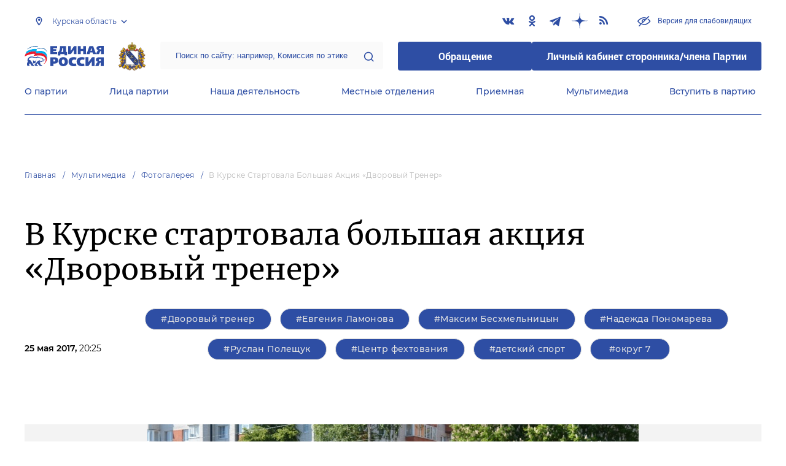

--- FILE ---
content_type: text/html; charset=UTF-8
request_url: https://kursk.er.ru/multimedia/photo/v-kurske-startovala-bolshaya-akciya-dvorovyj-trener
body_size: 14931
content:
<!doctype html>
<html lang="ru">
<head>
    <meta charset="UTF-8">
<meta name="viewport" content="width=device-width, user-scalable=no, initial-scale=1.0, maximum-scale=1.0, minimum-scale=1.0">
<meta http-equiv="X-UA-Compatible" content="ie=edge">
<meta property="og:type" content="article">
<meta property="og:site_name" content="Единая Россия">
<meta property="og:title" content='    В Курске стартовала большая акция «Дворовый тренер»
'>
<meta name="title" content='    В Курске стартовала большая акция «Дворовый тренер»
'>
<meta name="description" content=''>
<meta property="og:description" content=''>
<meta property="og:image" content=https://er.ru/img/logo.jpg />
<meta name="twitter:card" content="summary_large_image" />
<meta name="twitter:image" content=https://er.ru/img/logo.jpg>
<meta name='yandex-verification' content='6d770003ee91449c' />
<meta name="yandex-verification" content="a22affe762ec3cc5" />
<meta name="google-site-verification" content="zUdaQVzjM56RWlJ1STN5lO9ngm_FFXLdvbcwAZf9UYo" />
<meta name="wot-verification" content="d72c6c1734a76542ebef"/>
<title>    В Курске стартовала большая акция «Дворовый тренер»
</title>
<link rel="shortcut icon" href="/favicon.ico" type="image/x-icon" />
<link rel="preconnect" href="https://fonts.gstatic.com">
<link href="https://fonts.googleapis.com/css2?family=Montserrat:wght@400;600&display=swap" rel="stylesheet">
<link rel="stylesheet" href="/css/fontello.css">
<link rel="stylesheet" href="/css/jquery.formstyler.css">
<link rel="stylesheet" href="/css/suggestions.min.css">
<link rel="stylesheet" href="/css/owl.carousel.min.css">
<link rel="stylesheet" href="/css/app.css?id=294283ce28cfa72b6efe">
</head>
<body class=" ">
<div class="wrapper">
    <header class="header header--fixed">
        <div class="container">
    <div class="header__top">
        <div class="region select__regions">
            <div class="region__btn">Курская область</div>
            <div class="region__dropdown">
                <div class="region__filter">
                    <input type="text" placeholder="Введите название региона"/>
                    <button type="button">&times;</button>
                </div>
                <div class="region__list">
                    <ul>
                                                    <li>
                                                                  <div class="region__title">Дальневосточный федеральный округ</div>
                                                                <ul>
                                                                            <li>
                                                                                            <a href="https://amur.er.ru">Амурская область</a>
                                                                                    </li>
                                                                            <li>
                                                                                            <a href="https://eao.er.ru">Еврейская автономная область</a>
                                                                                    </li>
                                                                            <li>
                                                                                            <a href="https://zabkray.er.ru">Забайкальский край</a>
                                                                                    </li>
                                                                            <li>
                                                                                            <a href="https://kamchatka.er.ru">Камчатский край</a>
                                                                                    </li>
                                                                            <li>
                                                                                            <a href="https://magadan.er.ru">Магаданская область</a>
                                                                                    </li>
                                                                            <li>
                                                                                            <a href="https://primorsk.er.ru">Приморский край</a>
                                                                                    </li>
                                                                            <li>
                                                                                            <a href="https://buriat.er.ru">Республика Бурятия</a>
                                                                                    </li>
                                                                            <li>
                                                                                            <a href="https://yakut.er.ru">Республика Саха (Якутия)</a>
                                                                                    </li>
                                                                            <li>
                                                                                            <a href="https://sakhalin.er.ru">Сахалинская область</a>
                                                                                    </li>
                                                                            <li>
                                                                                            <a href="https://khabarovsk.er.ru">Хабаровский край</a>
                                                                                    </li>
                                                                            <li>
                                                                                            <a href="https://chukot.er.ru">Чукотский автономный округ</a>
                                                                                    </li>
                                                                    </ul>
                            </li>
                                                    <li>
                                                                  <div class="region__title">Приволжский федеральный округ</div>
                                                                <ul>
                                                                            <li>
                                                                                            <a href="https://kirov.er.ru">Кировская область</a>
                                                                                    </li>
                                                                            <li>
                                                                                            <a href="https://nnov.er.ru">Нижегородская область</a>
                                                                                    </li>
                                                                            <li>
                                                                                            <a href="https://orenburg.er.ru">Оренбургская область</a>
                                                                                    </li>
                                                                            <li>
                                                                                            <a href="https://penza.er.ru">Пензенская область</a>
                                                                                    </li>
                                                                            <li>
                                                                                            <a href="https://permkrai.er.ru">Пермский край</a>
                                                                                    </li>
                                                                            <li>
                                                                                            <a href="https://bashkortostan.er.ru">Республика Башкортостан</a>
                                                                                    </li>
                                                                            <li>
                                                                                            <a href="https://mari-el.er.ru">Республика Марий Эл</a>
                                                                                    </li>
                                                                            <li>
                                                                                            <a href="https://mordov.er.ru">Республика Мордовия</a>
                                                                                    </li>
                                                                            <li>
                                                                                            <a href="https://tatarstan.er.ru">Республика Татарстан</a>
                                                                                    </li>
                                                                            <li>
                                                                                            <a href="https://samara.er.ru">Самарская область</a>
                                                                                    </li>
                                                                            <li>
                                                                                            <a href="https://saratov.er.ru">Саратовская область</a>
                                                                                    </li>
                                                                            <li>
                                                                                            <a href="https://udmurt.er.ru">Удмуртская Республика</a>
                                                                                    </li>
                                                                            <li>
                                                                                            <a href="https://ulyanovsk.er.ru">Ульяновская область</a>
                                                                                    </li>
                                                                            <li>
                                                                                            <a href="https://chuvash.er.ru">Чувашская Республика</a>
                                                                                    </li>
                                                                    </ul>
                            </li>
                                                    <li>
                                                                  <div class="region__title">Северо-Западный федеральный округ</div>
                                                                <ul>
                                                                            <li>
                                                                                            <a href="https://arkhangelsk.er.ru">Архангельская область</a>
                                                                                    </li>
                                                                            <li>
                                                                                            <a href="https://vologod.er.ru">Вологодская область</a>
                                                                                    </li>
                                                                            <li>
                                                                                            <a href="https://kaliningrad.er.ru">Калининградская область</a>
                                                                                    </li>
                                                                            <li>
                                                                                            <a href="https://lenobl.er.ru">Ленинградская область</a>
                                                                                    </li>
                                                                            <li>
                                                                                            <a href="https://murmansk.er.ru">Мурманская область</a>
                                                                                    </li>
                                                                            <li>
                                                                                            <a href="https://nao.er.ru">Ненецкий автономный округ</a>
                                                                                    </li>
                                                                            <li>
                                                                                            <a href="https://novgorod.er.ru">Новгородская область</a>
                                                                                    </li>
                                                                            <li>
                                                                                            <a href="https://pskov.er.ru">Псковская область</a>
                                                                                    </li>
                                                                            <li>
                                                                                            <a href="https://karel.er.ru">Республика Карелия</a>
                                                                                    </li>
                                                                            <li>
                                                                                            <a href="https://komi.er.ru">Республика Коми</a>
                                                                                    </li>
                                                                            <li>
                                                                                            <a href="https://spb.er.ru">Санкт-Петербург</a>
                                                                                    </li>
                                                                    </ul>
                            </li>
                                                    <li>
                                                                  <div class="region__title">Северо-Кавказский федеральный округ</div>
                                                                <ul>
                                                                            <li>
                                                                                            <a href="https://kabardin-balkar.er.ru">Кабардино-Балкарская Республика</a>
                                                                                    </li>
                                                                            <li>
                                                                                            <a href="https://karachaev-cherkess.er.ru">Карачаево-Черкесская Республика</a>
                                                                                    </li>
                                                                            <li>
                                                                                            <a href="https://dagestan.er.ru">Республика Дагестан</a>
                                                                                    </li>
                                                                            <li>
                                                                                            <a href="https://ingush.er.ru">Республика Ингушетия</a>
                                                                                    </li>
                                                                            <li>
                                                                                            <a href="https://osset-alania.er.ru">Республика Северная Осетия-Алания</a>
                                                                                    </li>
                                                                            <li>
                                                                                            <a href="https://stavropol.er.ru">Ставропольский край</a>
                                                                                    </li>
                                                                            <li>
                                                                                            <a href="https://chechen.er.ru">Чеченская Республика</a>
                                                                                    </li>
                                                                    </ul>
                            </li>
                                                    <li>
                                                                  <div class="region__title">Сибирский федеральный округ</div>
                                                                <ul>
                                                                            <li>
                                                                                            <a href="https://altai-ter.er.ru">Алтайский край</a>
                                                                                    </li>
                                                                            <li>
                                                                                            <a href="https://irkutsk.er.ru">Иркутская область</a>
                                                                                    </li>
                                                                            <li>
                                                                                            <a href="https://kemerovo.er.ru">Кемеровская область — Кузбасс</a>
                                                                                    </li>
                                                                            <li>
                                                                                            <a href="https://krasnoyarsk.er.ru">Красноярский край</a>
                                                                                    </li>
                                                                            <li>
                                                                                            <a href="https://novosibirsk.er.ru">Новосибирская область</a>
                                                                                    </li>
                                                                            <li>
                                                                                            <a href="https://omsk.er.ru">Омская область</a>
                                                                                    </li>
                                                                            <li>
                                                                                            <a href="https://altai-rep.er.ru">Республика Алтай</a>
                                                                                    </li>
                                                                            <li>
                                                                                            <a href="https://tyva.er.ru">Республика Тыва</a>
                                                                                    </li>
                                                                            <li>
                                                                                            <a href="https://khakas.er.ru">Республика Хакасия</a>
                                                                                    </li>
                                                                            <li>
                                                                                            <a href="https://tomsk.er.ru">Томская область</a>
                                                                                    </li>
                                                                    </ul>
                            </li>
                                                    <li>
                                                                  <div class="region__title">Уральский федеральный округ</div>
                                                                <ul>
                                                                            <li>
                                                                                            <a href="https://kurgan.er.ru">Курганская область</a>
                                                                                    </li>
                                                                            <li>
                                                                                            <a href="https://sverdlovsk.er.ru">Свердловская область</a>
                                                                                    </li>
                                                                            <li>
                                                                                            <a href="https://tyumen.er.ru">Тюменская область</a>
                                                                                    </li>
                                                                            <li>
                                                                                            <a href="https://hmao.er.ru">Ханты-Мансийский автономный округ — Югра</a>
                                                                                    </li>
                                                                            <li>
                                                                                            <a href="https://chelyabinsk.er.ru">Челябинская область</a>
                                                                                    </li>
                                                                            <li>
                                                                                            <a href="https://ynao.er.ru">Ямало-Ненецкий автономный округ</a>
                                                                                    </li>
                                                                    </ul>
                            </li>
                                                    <li>
                                                                  <div class="region__title">Центральный федеральный округ</div>
                                                                <ul>
                                                                            <li>
                                                                                            <a href="https://belgorod.er.ru">Белгородская область</a>
                                                                                    </li>
                                                                            <li>
                                                                                            <a href="https://bryansk.er.ru">Брянская область</a>
                                                                                    </li>
                                                                            <li>
                                                                                            <a href="https://vladimir.er.ru">Владимирская область</a>
                                                                                    </li>
                                                                            <li>
                                                                                            <a href="https://voronezh.er.ru">Воронежская область</a>
                                                                                    </li>
                                                                            <li>
                                                                                            <a href="https://ivanovo.er.ru">Ивановская область</a>
                                                                                    </li>
                                                                            <li>
                                                                                            <a href="https://kaluga.er.ru">Калужская область</a>
                                                                                    </li>
                                                                            <li>
                                                                                            <a href="https://kostroma.er.ru">Костромская область</a>
                                                                                    </li>
                                                                            <li>
                                                                                            <a href="https://kursk.er.ru" class="active">Курская область</a>
                                                                                    </li>
                                                                            <li>
                                                                                            <a href="https://lipetsk.er.ru">Липецкая область</a>
                                                                                    </li>
                                                                            <li>
                                                                                            <a href="https://mosobl.er.ru">Московская область</a>
                                                                                    </li>
                                                                            <li>
                                                                                            <a href="https://moscow.er.ru">Москва</a>
                                                                                    </li>
                                                                            <li>
                                                                                            <a href="https://orel.er.ru">Орловская область</a>
                                                                                    </li>
                                                                            <li>
                                                                                            <a href="https://ryazan.er.ru">Рязанская область</a>
                                                                                    </li>
                                                                            <li>
                                                                                            <a href="https://smolensk.er.ru">Смоленская область</a>
                                                                                    </li>
                                                                            <li>
                                                                                            <a href="https://tambov.er.ru">Тамбовская область</a>
                                                                                    </li>
                                                                            <li>
                                                                                            <a href="https://tver.er.ru">Тверская область</a>
                                                                                    </li>
                                                                            <li>
                                                                                            <a href="https://tula.er.ru">Тульская область</a>
                                                                                    </li>
                                                                            <li>
                                                                                            <a href="https://yaroslavl.er.ru">Ярославская область</a>
                                                                                    </li>
                                                                    </ul>
                            </li>
                                                    <li>
                                                                  <div class="region__title">Южный федеральный округ</div>
                                                                <ul>
                                                                            <li>
                                                                                            <a href="https://astrakhan.er.ru">Астраханская область</a>
                                                                                    </li>
                                                                            <li>
                                                                                            <a href="https://volgograd.er.ru">Волгоградская область</a>
                                                                                    </li>
                                                                            <li>
                                                                                            <a href="https://krasnodar.er.ru">Краснодарский край</a>
                                                                                    </li>
                                                                            <li>
                                                                                            <a href="https://adygei.er.ru">Республика Адыгея</a>
                                                                                    </li>
                                                                            <li>
                                                                                            <a href="https://kalmyk.er.ru">Республика Калмыкия</a>
                                                                                    </li>
                                                                            <li>
                                                                                            <a href="https://krym.er.ru">Республика Крым</a>
                                                                                    </li>
                                                                            <li>
                                                                                            <a href="https://rostov.er.ru">Ростовская область</a>
                                                                                    </li>
                                                                            <li>
                                                                                            <a href="https://sevastopol.er.ru">Севастополь</a>
                                                                                    </li>
                                                                    </ul>
                            </li>
                                                    <li>
                                                                <ul>
                                                                            <li>
                                                                                            <a href="https://dnr.er.ru">Донецкая Народная Республика</a>
                                                                                    </li>
                                                                            <li>
                                                                                            <a href="https://zpr.er.ru">Запорожская область</a>
                                                                                    </li>
                                                                            <li>
                                                                                            <a href="https://lnr.er.ru">Луганская Народная Республика</a>
                                                                                    </li>
                                                                            <li>
                                                                                            <a href="https://herson.er.ru">Херсонская область</a>
                                                                                    </li>
                                                                    </ul>
                            </li>
                                            </ul>
                    <div class="region__not-found">Регион не найден</div>
                </div>
            </div>
        </div>
        <div class="social header__social">
    <a href="http://vkontakte.ru/kurskedinros" class="social__item" target="_blank" rel="nofollow">
            <i class="icon-vkontakte"></i>
        </a>
            <a href="https://ok.ru/kurskedinros" class="social__item" target="_blank" rel="nofollow">
            <i class="icon-odnoklassniki"></i>
        </a>
            <a href="https://t.me/kurskedinros" class="social__item" target="_blank" rel="nofollow">
            <i class="icon-telegram"></i>
        </a>
            <a href="https://dzen.ru/kurskedinoros" class="social__item" target="_blank" rel="nofollow">
            <i class="icon-dzen"></i>
        </a>
      
    <a href="/feed/top_news/" class="social__item" target="_blank">
        <i class="icon-rss"></i>
    </a>
</div>        <a href="#" id="specialButton"
           class="button button--small-text button__visually-impaired header__button-visually-impaired">
            Версия для слабовидящих
        </a>
    </div>
    <div class="header__middle header__middle--theme-day">
        <button class="header__menu-opener burger">
            <span class="burger__line"></span>
        </button>
        <a href="https://er.ru" class="logo header__logo"></a>
                  <a href="/" class="header__region">
            <img src="https://cdn.er.ru/media/userdata/symbols/2012/03/05/daaf5748058fdd3ef6901404795f6e67.png" alt=""/>
          </a>
                <div class="search-box header__search-box">
            <form method="get" action="/search">
                <input class="search search--theme-transparent header__search" type="text"
                       placeholder="Поиск по сайту: например, Комиссия по этике" name="q" size="10">
                <button type="submit"></button>
            </form>
        </div>
        <div class="header__btns-box">
            <a href="https://wp.er.ru/login/?next=/" target="_blank">
                <button class="button button--border-none button--theme-accent">
                    Обращение
                </button>
            </a>
            <a href="https://profile.er.ru/oauth-authorize?response_type=code&client_id=83&redirect_uri=https://storonniki.er.ru/auth/&scope=basic&state=er.ru
">
                <button class="button button--border-none button--theme-accent">
                    Личный кабинет сторонника/члена Партии
                </button>
            </a>
        </div>
        <button class="search__opener"></button>
    </div>
    <div class="header__bottom menu js-menu-header">
            <div class="menu__item">
                            <div class="menu__item-inner menu__item-inner--hover-opener">
                    <a href="https://kursk.er.ru/party" target="_self"
                       class="link menu__link">О партии</a>
                    <div class="menu__item-submenu menu__submenu">
                        <div class="menu__submenu-line"></div>
                        <div class="container">
                            <div class="menu__submenu-inner">
                                                                    <div class="menu__acco acco">
                                                                                    <div class="acco__item">
                                                <a href="https://kursk.er.ru/party/rule" target="_self"
                                                   class="acco__link link link--theme-transparent link--several-lines">Устав партии</a>
                                                                                                                                            </div>
                                                                                    <div class="acco__item">
                                                <a href="https://kursk.er.ru/party/program" target="_self"
                                                   class="acco__link link link--theme-transparent link--several-lines">Народная программа «Единой России»</a>
                                                                                                                                            </div>
                                                                                    <div class="acco__item">
                                                <a href="https://kursk.er.ru/upages/party-join" target="_self"
                                                   class="acco__link link link--theme-transparent link--several-lines">Вступить в партию</a>
                                                                                                                                            </div>
                                                                                    <div class="acco__item">
                                                <a href="https://kursk.er.ru/party/docs" target="_self"
                                                   class="acco__link link link--theme-transparent link--several-lines">Документы</a>
                                                                                                                                            </div>
                                                                                    <div class="acco__item">
                                                <a href="https://kursk.er.ru/party/conference" target="_self"
                                                   class="acco__link link link--theme-transparent link--several-lines">Съезды и Форумы</a>
                                                                                                                                            </div>
                                                                                    <div class="acco__item">
                                                <a href="https://pg.er.ru" target="_blank"
                                                   class="acco__link link link--theme-transparent link--several-lines">Предварительное голосование</a>
                                                                                                                                            </div>
                                                                                                                    </div>
                                                            </div>
                        </div>
                    </div>
                </div>
                    </div>
            <div class="menu__item">
                            <div class="menu__item-inner menu__item-inner--hover-opener">
                    <a href="https://kursk.er.ru/persons" target="_self"
                       class="link menu__link">Лица партии</a>
                    <div class="menu__item-submenu menu__submenu">
                        <div class="menu__submenu-line"></div>
                        <div class="container">
                            <div class="menu__submenu-inner">
                                                                    <div class="menu__acco acco">
                                                                                    <div class="acco__item">
                                                <a href="https://kursk.er.ru/persons/predsedatel-partii" target="_self"
                                                   class="acco__link link link--theme-transparent link--several-lines">Председатель партии</a>
                                                                                                                                            </div>
                                                                                    <div class="acco__item">
                                                <a href="https://kursk.er.ru/persons/regionalnyi-politiceskii-sovet" target="_self"
                                                   class="acco__link link link--theme-transparent link--several-lines">Региональный политический совет</a>
                                                                                                                                            </div>
                                                                                    <div class="acco__item">
                                                <a href="https://kursk.er.ru/persons/prezidium-regionalnogo-politiceskogo-soveta" target="_self"
                                                   class="acco__link link link--theme-transparent link--several-lines">Президиум регионального политического совета</a>
                                                                                                                                            </div>
                                                                                    <div class="acco__item">
                                                <a href="https://kursk.er.ru/persons/regionalnyi-ispolnitelnyi-komitet" target="_self"
                                                   class="acco__link link link--theme-transparent link--several-lines">Региональный исполнительный комитет</a>
                                                                                                                                            </div>
                                                                                    <div class="acco__item">
                                                <a href="https://kursk.er.ru/persons/regionalnaya-kontrolnaya-komissiya" target="_self"
                                                   class="acco__link link link--theme-transparent link--several-lines">Региональная контрольная комиссия</a>
                                                                                                                                            </div>
                                                                                    <div class="acco__item">
                                                <a href="https://kursk.er.ru/persons/deputaty-ot-regiona-v-gosdume" target="_self"
                                                   class="acco__link link link--theme-transparent link--several-lines">Депутаты от региона в Госдуме</a>
                                                                                                                                            </div>
                                                                                    <div class="acco__item">
                                                <a href="https://kursk.er.ru/persons/senatory-rf-ot-regiona" target="_self"
                                                   class="acco__link link link--theme-transparent link--several-lines">Сенаторы от региона</a>
                                                                                                                                            </div>
                                                                                    <div class="acco__item">
                                                <a href="https://kursk.er.ru/persons/frakciya-er-v-regionalnom-zakse" target="_self"
                                                   class="acco__link link link--theme-transparent link--several-lines">Фракция ЕР в региональном ЗАКСе</a>
                                                                                                                                            </div>
                                                                                    <div class="acco__item">
                                                <a href="https://kursk.er.ru/persons/deputaty-v-gordume" target="_self"
                                                   class="acco__link link link--theme-transparent link--several-lines">Депутаты в гордуме</a>
                                                                                                                                            </div>
                                                                                                                    </div>
                                                            </div>
                        </div>
                    </div>
                </div>
                    </div>
            <div class="menu__item">
                            <div class="menu__item-inner menu__item-inner--hover-opener">
                    <a href="https://kursk.er.ru/activity" target="_self"
                       class="link menu__link">Наша деятельность</a>
                    <div class="menu__item-submenu menu__submenu">
                        <div class="menu__submenu-line"></div>
                        <div class="container">
                            <div class="menu__submenu-inner">
                                                                    <div class="menu__submenu-box">
                                        <div class="menu__acco acco">
                                                                                            <div class="acco__item">
                                                    <a href="https://kursk.er.ru/activity/news" target="_self"
                                                       class="acco__link link link--theme-transparent link--several-lines">Новости партии</a>
                                                                                                                                                        </div>
                                                                                            <div class="acco__item">
                                                    <a href="https://kursk.er.ru/activity/comments" target="_self"
                                                       class="acco__link link link--theme-transparent link--several-lines">Комментарии</a>
                                                                                                                                                        </div>
                                                                                            <div class="acco__item">
                                                    <a href="https://kursk.er.ru/activity/projects" target="_self"
                                                       class="acco__link link link--theme-transparent link--several-lines">Партийные проекты</a>
                                                                                                                                                        </div>
                                                                                            <div class="acco__item">
                                                    <a href="https://storonniki.er.ru" target="_blank"
                                                       class="acco__link link link--theme-transparent link--several-lines">Сторонники партии</a>
                                                                                                                                                        </div>
                                                                                            <div class="acco__item">
                                                    <a href="https://mger.ru" target="_blank"
                                                       class="acco__link link link--theme-transparent link--several-lines">Молодая Гвардия</a>
                                                                                                                                                        </div>
                                                                                                                                        <div class="acco__item">
                                                    <a href="/pages/sovet-rukovoditelej-frakcij" target=""
                                                       class="acco__link link link--theme-transparent link--several-lines">8</a>
                                                </div>
                                                                                            <div class="acco__item">
                                                    <a href="/pages/gazeta-edinaya-rossiya-kurskij-oblastnoj-vestnik-2021" target=""
                                                       class="acco__link link link--theme-transparent link--several-lines">2</a>
                                                </div>
                                                                                            <div class="acco__item">
                                                    <a href="/pages/gazeta-edinaya-rossiya-kurskij-oblastnoj-vestnik-2022" target=""
                                                       class="acco__link link link--theme-transparent link--several-lines">3</a>
                                                </div>
                                                                                            <div class="acco__item">
                                                    <a href="edinaya-rossiya-kurskij-oblastnoj-vestnik-2023" target=""
                                                       class="acco__link link link--theme-transparent link--several-lines">4</a>
                                                </div>
                                                                                            <div class="acco__item">
                                                    <a href="/pages/predvaritelnoe-golosovanie-2022" target=""
                                                       class="acco__link link link--theme-transparent link--several-lines">7</a>
                                                </div>
                                                                                    </div>
                                    </div>
                                                                                                </div>
                        </div>
                    </div>
                </div>
                    </div>
            <div class="menu__item">
                            <div class="menu__item-inner">
                    <a href="https://kursk.er.ru/locals" target="_self"
                       class="link menu__link">Местные отделения</a>
                </div>
                    </div>
            <div class="menu__item">
                            <div class="menu__item-inner menu__item-inner--hover-opener">
                    <a href="https://kursk.er.ru/contacts/reception" target="_self"
                       class="link menu__link">Приемная</a>
                    <div class="menu__item-submenu menu__submenu">
                        <div class="menu__submenu-line"></div>
                        <div class="container">
                            <div class="menu__submenu-inner">
                                                                    <div class="menu__acco acco">
                                                                                    <div class="acco__item">
                                                <a href="https://kursk.er.ru/contacts/reception/locals" target="_self"
                                                   class="acco__link link link--theme-transparent link--several-lines">Местные общественные приемные Партии</a>
                                                                                                                                            </div>
                                                                                    <div class="acco__item">
                                                <a href="https://kursk.er.ru/contacts/reception/head" target="_self"
                                                   class="acco__link link link--theme-transparent link--several-lines">Руководитель Региональной общественной приемной Председателя Партии</a>
                                                                                                                                            </div>
                                                                                    <div class="acco__item">
                                                <a href="https://wp.er.ru/login/?next=/" target="_blank"
                                                   class="acco__link link link--theme-transparent link--several-lines">Форма обратной связи</a>
                                                                                                                                            </div>
                                                                                                                            <div class="acco__item">
                                                <a href="/pages/grafik-priemov-rop" target=""
                                                   class="acco__link link link--theme-transparent link--several-lines">5</a>
                                            </div>
                                                                            </div>
                                                            </div>
                        </div>
                    </div>
                </div>
                    </div>
            <div class="menu__item">
                            <div class="menu__item-inner menu__item-inner--hover-opener">
                    <a href="https://kursk.er.ru/multimedia" target="_self"
                       class="link menu__link">Мультимедиа</a>
                    <div class="menu__item-submenu menu__submenu">
                        <div class="menu__submenu-line"></div>
                        <div class="container">
                            <div class="menu__submenu-inner">
                                                                    <div class="menu__submenu-box menu__submenu-box--fluid">
                                        <div class="blocks">
                                            <div class="blocks__wrapper blocks__wrapper--one-by-one">
                                                                                                    <a class="blocks__card blocks__card--hover-white blocks__card--border-white"
                                                       href="https://kursk.er.ru/multimedia/photo" target="_self">
                                                        <span class="blocks__card-title blocks__card-title--small">Фотогалерея</span>
                                                        <span class="blocks__svg-box"><svg width="54" height="54" viewBox="0 0 54 54" fill="none"
xmlns="http://www.w3.org/2000/svg">
<path fill-rule="evenodd" clip-rule="evenodd"
d="M8.3335 5.66665C6.86074 5.66665 5.66683 6.86055 5.66683 8.33331V45.6666C5.66683 47.1394 6.86074 48.3333 8.3335 48.3333H45.6668C47.1396 48.3333 48.3335 47.1394 48.3335 45.6666V8.33331C48.3335 6.86055 47.1396 5.66665 45.6668 5.66665H8.3335ZM0.333496 8.33331C0.333496 3.91504 3.91522 0.333313 8.3335 0.333313H45.6668C50.0851 0.333313 53.6668 3.91504 53.6668 8.33331V45.6666C53.6668 50.0849 50.0851 53.6666 45.6668 53.6666H8.3335C3.91522 53.6666 0.333496 50.0849 0.333496 45.6666V8.33331Z"
fill="#E3E3E3"/>
<path fill-rule="evenodd" clip-rule="evenodd"
d="M17.6668 16.3333C16.9305 16.3333 16.3335 16.9303 16.3335 17.6666C16.3335 18.403 16.9305 19 17.6668 19C18.4032 19 19.0002 18.403 19.0002 17.6666C19.0002 16.9303 18.4032 16.3333 17.6668 16.3333ZM11.0002 17.6666C11.0002 13.9847 13.9849 11 17.6668 11C21.3487 11 24.3335 13.9847 24.3335 17.6666C24.3335 21.3485 21.3487 24.3333 17.6668 24.3333C13.9849 24.3333 11.0002 21.3485 11.0002 17.6666Z"
fill="#E3E3E3"/>
<path fill-rule="evenodd" clip-rule="evenodd"
d="M35.7812 19.781C36.8226 18.7396 38.5111 18.7396 39.5524 19.781L52.8858 33.1144C53.9272 34.1558 53.9272 35.8442 52.8858 36.8856C51.8444 37.927 50.1559 37.927 49.1145 36.8856L37.6668 25.4379L10.2191 52.8856C9.17772 53.927 7.48928 53.927 6.44788 52.8856C5.40648 51.8442 5.40648 50.1558 6.44788 49.1144L35.7812 19.781Z"
fill="#E3E3E3"/>
</svg></span>
                                                    </a>
                                                                                                    <a class="blocks__card blocks__card--hover-white blocks__card--border-white"
                                                       href="https://kursk.er.ru/multimedia/video" target="_self">
                                                        <span class="blocks__card-title blocks__card-title--small">Видеогалерея</span>
                                                        <span class="blocks__svg-box"><svg width="60" height="60" viewBox="0 0 60 60" fill="none"
xmlns="http://www.w3.org/2000/svg">
<path fill-rule="evenodd" clip-rule="evenodd"
d="M9.1465 6.00002C7.40865 6.00002 5.99984 7.40883 5.99984 9.14669V50.8534C5.99984 52.5912 7.40865 54 9.1465 54H50.8532C52.591 54 53.9998 52.5912 53.9998 50.8534V9.14669C53.9998 7.40883 52.591 6.00002 50.8532 6.00002H9.1465ZM0.666504 9.14669C0.666504 4.46331 4.46313 0.666687 9.1465 0.666687H50.8532C55.5365 0.666687 59.3332 4.46331 59.3332 9.14669V50.8534C59.3332 55.5367 55.5365 59.3334 50.8532 59.3334H9.1465C4.46313 59.3334 0.666504 55.5367 0.666504 50.8534V9.14669Z"
fill="#E3E3E3"/>
<path fill-rule="evenodd" clip-rule="evenodd"
d="M16.6665 0.666687C18.1393 0.666687 19.3332 1.86059 19.3332 3.33335V56.6667C19.3332 58.1394 18.1393 59.3334 16.6665 59.3334C15.1937 59.3334 13.9998 58.1394 13.9998 56.6667V3.33335C13.9998 1.86059 15.1937 0.666687 16.6665 0.666687Z"
fill="#E3E3E3"/>
<path fill-rule="evenodd" clip-rule="evenodd"
d="M43.3332 0.666687C44.8059 0.666687 45.9998 1.86059 45.9998 3.33335V56.6667C45.9998 58.1394 44.8059 59.3334 43.3332 59.3334C41.8604 59.3334 40.6665 58.1394 40.6665 56.6667V3.33335C40.6665 1.86059 41.8604 0.666687 43.3332 0.666687Z"
fill="#E3E3E3"/>
<path fill-rule="evenodd" clip-rule="evenodd"
d="M0.666504 30C0.666504 28.5273 1.86041 27.3334 3.33317 27.3334H56.6665C58.1393 27.3334 59.3332 28.5273 59.3332 30C59.3332 31.4728 58.1393 32.6667 56.6665 32.6667H3.33317C1.86041 32.6667 0.666504 31.4728 0.666504 30Z"
fill="#E3E3E3"/>
<path fill-rule="evenodd" clip-rule="evenodd"
d="M0.666504 16.6667C0.666504 15.1939 1.86041 14 3.33317 14H16.6665C18.1393 14 19.3332 15.1939 19.3332 16.6667C19.3332 18.1394 18.1393 19.3334 16.6665 19.3334H3.33317C1.86041 19.3334 0.666504 18.1394 0.666504 16.6667Z"
fill="#E3E3E3"/>
<path fill-rule="evenodd" clip-rule="evenodd"
d="M0.666504 43.3334C0.666504 41.8606 1.86041 40.6667 3.33317 40.6667H16.6665C18.1393 40.6667 19.3332 41.8606 19.3332 43.3334C19.3332 44.8061 18.1393 46 16.6665 46H3.33317C1.86041 46 0.666504 44.8061 0.666504 43.3334Z"
fill="#E3E3E3"/>
<path fill-rule="evenodd" clip-rule="evenodd"
d="M40.6665 43.3334C40.6665 41.8606 41.8604 40.6667 43.3332 40.6667H56.6665C58.1393 40.6667 59.3332 41.8606 59.3332 43.3334C59.3332 44.8061 58.1393 46 56.6665 46H43.3332C41.8604 46 40.6665 44.8061 40.6665 43.3334Z"
fill="#E3E3E3"/>
<path fill-rule="evenodd" clip-rule="evenodd"
d="M40.6665 16.6667C40.6665 15.1939 41.8604 14 43.3332 14H56.6665C58.1393 14 59.3332 15.1939 59.3332 16.6667C59.3332 18.1394 58.1393 19.3334 56.6665 19.3334H43.3332C41.8604 19.3334 40.6665 18.1394 40.6665 16.6667Z"
fill="#E3E3E3"/>
</svg></span>
                                                    </a>
                                                                                            </div>
                                        </div>
                                    </div>
                                                            </div>
                        </div>
                    </div>
                </div>
                    </div>
            <div class="menu__item">
                            <div class="menu__item-inner">
                    <a href="https://kursk.er.ru/upages/party-join" target="_self"
                       class="link menu__link">Вступить в партию</a>
                </div>
                    </div>
    </div>
</div>
    </header>
    <main class="main main--margin">
            <div class="section breadcrumbs">
        <div class="container breadcrumbs__inner">
                                                <a class="breadcrumbs__item" href="/">Главная</a>
                                                                <a class="breadcrumbs__item" href="/multimedia">Мультимедиа</a>
                                                                <a class="breadcrumbs__item" href="/multimedia/photo">Фотогалерея</a>
                                                                <a class="breadcrumbs__item breadcrumbs__item--disabled">В Курске стартовала большая акция «Дворовый тренер»</a>
                                    </div>
    </div>

    <div class="section news single-news">
        <div class="container single-news__inner">
        <h1 class="h1">В Курске стартовала большая акция «Дворовый тренер»</h1>
        <div class="single-news__info">
                          <div class="single-news__date">25 мая 2017, <span class="single-news__time"> 20:25</span></div>
                                        <div class="single-news__tags">
                    <a href="/activity/news?tags%5B0%5D=508" class="single-news__tag" target="_blank">#Дворовый тренер</a>
            <a href="/activity/news?tags%5B0%5D=64917" class="single-news__tag" target="_blank">#Евгения Ламонова</a>
            <a href="/activity/news?tags%5B0%5D=102934" class="single-news__tag" target="_blank">#Максим Бесхмельницын</a>
            <a href="/activity/news?tags%5B0%5D=89179" class="single-news__tag" target="_blank">#Надежда Пономарева</a>
            <a href="/activity/news?tags%5B0%5D=103352" class="single-news__tag" target="_blank">#Руслан Полещук</a>
            <a href="/activity/news?tags%5B0%5D=93376" class="single-news__tag" target="_blank">#Центр фехтования</a>
            <a href="/activity/news?tags%5B0%5D=3509" class="single-news__tag" target="_blank">#детский спорт</a>
            <a href="/activity/news?tags%5B0%5D=71281" class="single-news__tag" target="_blank">#округ 7</a>
                    </div>
                    </div>
        <div class="single-news__photoslider">
            <div class="slider slider__photoslider owl-carousel">
                                    <div class="slider__item"  data-index="0">
                        <div class="slider__img-box">
                            <img src="https://cdn.er.ru/media/userdata/regional_photos/2017/05/25/5614e9bf77509733c727c0cfa4469132.jpeg" alt="Фото 1" class="slider__img">
                        </div>
                    </div>
                                    <div class="slider__item"  data-index="1">
                        <div class="slider__img-box">
                            <img src="https://cdn.er.ru/media/userdata/regional_photos/2017/05/25/bd047a4252686cfb09909ff01b5e5635.jpeg" alt="Фото 2" class="slider__img">
                        </div>
                    </div>
                                    <div class="slider__item"  data-index="2">
                        <div class="slider__img-box">
                            <img src="https://cdn.er.ru/media/userdata/regional_photos/2017/05/25/4ebb50c62cb4d892a4d9f4f95a9cb4f6.jpeg" alt="Фото 3" class="slider__img">
                        </div>
                    </div>
                                    <div class="slider__item"  data-index="3">
                        <div class="slider__img-box">
                            <img src="https://cdn.er.ru/media/userdata/regional_photos/2017/05/25/3ea34c708c303cf16e5b150556343f17.jpeg" alt="Фото 4" class="slider__img">
                        </div>
                    </div>
                                    <div class="slider__item"  data-index="4">
                        <div class="slider__img-box">
                            <img src="https://cdn.er.ru/media/userdata/regional_photos/2017/05/25/7067059bde3060c2e4735f4fe71afbfc.jpeg" alt="Фото 5" class="slider__img">
                        </div>
                    </div>
                                    <div class="slider__item"  data-index="5">
                        <div class="slider__img-box">
                            <img src="https://cdn.er.ru/media/userdata/regional_photos/2017/05/25/1a34c59ff13b335a983169154b69ef2f.jpeg" alt="Фото 6" class="slider__img">
                        </div>
                    </div>
                            </div>
        </div>
    </div>
    <div class="single-news__photos">
        <div class="slider slider--slide-with-modals single-news__slider owl-carousel">
                            <div class="slider__item slider__item--relative" data-index="0">
                    <div class="slider__img-box">
                        <img src="https://cdn.er.ru/media/userdata/regional_photos/2017/05/25/5614e9bf77509733c727c0cfa4469132.jpeg" alt="Фото 1" class="slider__img">
                    </div>
                    <div class="slider__slide-btns">
                        <a href="#modal-slider-commission" class="slider__slide-btn slider__slide-btn--scale js-modal">
                            <svg width="18" height="18" viewBox="0 0 18 18" fill="none" xmlns="http://www.w3.org/2000/svg">
                                <path d="M17.334 15.9083L14.2424 12.8416C15.4424 11.3453 16.0236 9.446 15.8664 7.53434C15.7091 5.62267 14.8254 3.84391 13.397 2.56379C11.9685 1.28368 10.1039 0.599512 8.18645 0.651979C6.26905 0.704446 4.44462 1.48956 3.0883 2.84587C1.73199 4.20219 0.946878 6.02662 0.894411 7.94402C0.841944 9.86143 1.52611 11.7261 2.80622 13.1545C4.08634 14.583 5.8651 15.4667 7.77677 15.6239C9.68843 15.7812 11.5877 15.2 13.084 13.9999L16.1507 17.0666C16.2282 17.1447 16.3203 17.2067 16.4219 17.249C16.5234 17.2913 16.6323 17.3131 16.7424 17.3131C16.8524 17.3131 16.9613 17.2913 17.0628 17.249C17.1644 17.2067 17.2565 17.1447 17.334 17.0666C17.4842 16.9112 17.5682 16.7035 17.5682 16.4874C17.5682 16.2713 17.4842 16.0636 17.334 15.9083ZM8.40902 13.9999C7.25529 13.9999 6.12748 13.6578 5.16819 13.0168C4.20891 12.3759 3.46123 11.4648 3.01972 10.3989C2.57821 9.33301 2.46269 8.16012 2.68777 7.02856C2.91285 5.89701 3.46842 4.8576 4.28423 4.0418C5.10004 3.22599 6.13944 2.67042 7.27099 2.44534C8.40255 2.22026 9.57544 2.33578 10.6413 2.77729C11.7072 3.2188 12.6183 3.96647 13.2593 4.92576C13.9002 5.88505 14.2424 7.01286 14.2424 8.16659C14.2424 9.71368 13.6278 11.1974 12.5338 12.2914C11.4398 13.3853 9.95611 13.9999 8.40902 13.9999Z" fill="white"/>
                            </svg>
                        </a>
                    </div>
                </div>
                            <div class="slider__item slider__item--relative" data-index="1">
                    <div class="slider__img-box">
                        <img src="https://cdn.er.ru/media/userdata/regional_photos/2017/05/25/bd047a4252686cfb09909ff01b5e5635.jpeg" alt="Фото 2" class="slider__img">
                    </div>
                    <div class="slider__slide-btns">
                        <a href="#modal-slider-commission" class="slider__slide-btn slider__slide-btn--scale js-modal">
                            <svg width="18" height="18" viewBox="0 0 18 18" fill="none" xmlns="http://www.w3.org/2000/svg">
                                <path d="M17.334 15.9083L14.2424 12.8416C15.4424 11.3453 16.0236 9.446 15.8664 7.53434C15.7091 5.62267 14.8254 3.84391 13.397 2.56379C11.9685 1.28368 10.1039 0.599512 8.18645 0.651979C6.26905 0.704446 4.44462 1.48956 3.0883 2.84587C1.73199 4.20219 0.946878 6.02662 0.894411 7.94402C0.841944 9.86143 1.52611 11.7261 2.80622 13.1545C4.08634 14.583 5.8651 15.4667 7.77677 15.6239C9.68843 15.7812 11.5877 15.2 13.084 13.9999L16.1507 17.0666C16.2282 17.1447 16.3203 17.2067 16.4219 17.249C16.5234 17.2913 16.6323 17.3131 16.7424 17.3131C16.8524 17.3131 16.9613 17.2913 17.0628 17.249C17.1644 17.2067 17.2565 17.1447 17.334 17.0666C17.4842 16.9112 17.5682 16.7035 17.5682 16.4874C17.5682 16.2713 17.4842 16.0636 17.334 15.9083ZM8.40902 13.9999C7.25529 13.9999 6.12748 13.6578 5.16819 13.0168C4.20891 12.3759 3.46123 11.4648 3.01972 10.3989C2.57821 9.33301 2.46269 8.16012 2.68777 7.02856C2.91285 5.89701 3.46842 4.8576 4.28423 4.0418C5.10004 3.22599 6.13944 2.67042 7.27099 2.44534C8.40255 2.22026 9.57544 2.33578 10.6413 2.77729C11.7072 3.2188 12.6183 3.96647 13.2593 4.92576C13.9002 5.88505 14.2424 7.01286 14.2424 8.16659C14.2424 9.71368 13.6278 11.1974 12.5338 12.2914C11.4398 13.3853 9.95611 13.9999 8.40902 13.9999Z" fill="white"/>
                            </svg>
                        </a>
                    </div>
                </div>
                            <div class="slider__item slider__item--relative" data-index="2">
                    <div class="slider__img-box">
                        <img src="https://cdn.er.ru/media/userdata/regional_photos/2017/05/25/4ebb50c62cb4d892a4d9f4f95a9cb4f6.jpeg" alt="Фото 3" class="slider__img">
                    </div>
                    <div class="slider__slide-btns">
                        <a href="#modal-slider-commission" class="slider__slide-btn slider__slide-btn--scale js-modal">
                            <svg width="18" height="18" viewBox="0 0 18 18" fill="none" xmlns="http://www.w3.org/2000/svg">
                                <path d="M17.334 15.9083L14.2424 12.8416C15.4424 11.3453 16.0236 9.446 15.8664 7.53434C15.7091 5.62267 14.8254 3.84391 13.397 2.56379C11.9685 1.28368 10.1039 0.599512 8.18645 0.651979C6.26905 0.704446 4.44462 1.48956 3.0883 2.84587C1.73199 4.20219 0.946878 6.02662 0.894411 7.94402C0.841944 9.86143 1.52611 11.7261 2.80622 13.1545C4.08634 14.583 5.8651 15.4667 7.77677 15.6239C9.68843 15.7812 11.5877 15.2 13.084 13.9999L16.1507 17.0666C16.2282 17.1447 16.3203 17.2067 16.4219 17.249C16.5234 17.2913 16.6323 17.3131 16.7424 17.3131C16.8524 17.3131 16.9613 17.2913 17.0628 17.249C17.1644 17.2067 17.2565 17.1447 17.334 17.0666C17.4842 16.9112 17.5682 16.7035 17.5682 16.4874C17.5682 16.2713 17.4842 16.0636 17.334 15.9083ZM8.40902 13.9999C7.25529 13.9999 6.12748 13.6578 5.16819 13.0168C4.20891 12.3759 3.46123 11.4648 3.01972 10.3989C2.57821 9.33301 2.46269 8.16012 2.68777 7.02856C2.91285 5.89701 3.46842 4.8576 4.28423 4.0418C5.10004 3.22599 6.13944 2.67042 7.27099 2.44534C8.40255 2.22026 9.57544 2.33578 10.6413 2.77729C11.7072 3.2188 12.6183 3.96647 13.2593 4.92576C13.9002 5.88505 14.2424 7.01286 14.2424 8.16659C14.2424 9.71368 13.6278 11.1974 12.5338 12.2914C11.4398 13.3853 9.95611 13.9999 8.40902 13.9999Z" fill="white"/>
                            </svg>
                        </a>
                    </div>
                </div>
                            <div class="slider__item slider__item--relative" data-index="3">
                    <div class="slider__img-box">
                        <img src="https://cdn.er.ru/media/userdata/regional_photos/2017/05/25/3ea34c708c303cf16e5b150556343f17.jpeg" alt="Фото 4" class="slider__img">
                    </div>
                    <div class="slider__slide-btns">
                        <a href="#modal-slider-commission" class="slider__slide-btn slider__slide-btn--scale js-modal">
                            <svg width="18" height="18" viewBox="0 0 18 18" fill="none" xmlns="http://www.w3.org/2000/svg">
                                <path d="M17.334 15.9083L14.2424 12.8416C15.4424 11.3453 16.0236 9.446 15.8664 7.53434C15.7091 5.62267 14.8254 3.84391 13.397 2.56379C11.9685 1.28368 10.1039 0.599512 8.18645 0.651979C6.26905 0.704446 4.44462 1.48956 3.0883 2.84587C1.73199 4.20219 0.946878 6.02662 0.894411 7.94402C0.841944 9.86143 1.52611 11.7261 2.80622 13.1545C4.08634 14.583 5.8651 15.4667 7.77677 15.6239C9.68843 15.7812 11.5877 15.2 13.084 13.9999L16.1507 17.0666C16.2282 17.1447 16.3203 17.2067 16.4219 17.249C16.5234 17.2913 16.6323 17.3131 16.7424 17.3131C16.8524 17.3131 16.9613 17.2913 17.0628 17.249C17.1644 17.2067 17.2565 17.1447 17.334 17.0666C17.4842 16.9112 17.5682 16.7035 17.5682 16.4874C17.5682 16.2713 17.4842 16.0636 17.334 15.9083ZM8.40902 13.9999C7.25529 13.9999 6.12748 13.6578 5.16819 13.0168C4.20891 12.3759 3.46123 11.4648 3.01972 10.3989C2.57821 9.33301 2.46269 8.16012 2.68777 7.02856C2.91285 5.89701 3.46842 4.8576 4.28423 4.0418C5.10004 3.22599 6.13944 2.67042 7.27099 2.44534C8.40255 2.22026 9.57544 2.33578 10.6413 2.77729C11.7072 3.2188 12.6183 3.96647 13.2593 4.92576C13.9002 5.88505 14.2424 7.01286 14.2424 8.16659C14.2424 9.71368 13.6278 11.1974 12.5338 12.2914C11.4398 13.3853 9.95611 13.9999 8.40902 13.9999Z" fill="white"/>
                            </svg>
                        </a>
                    </div>
                </div>
                            <div class="slider__item slider__item--relative" data-index="4">
                    <div class="slider__img-box">
                        <img src="https://cdn.er.ru/media/userdata/regional_photos/2017/05/25/7067059bde3060c2e4735f4fe71afbfc.jpeg" alt="Фото 5" class="slider__img">
                    </div>
                    <div class="slider__slide-btns">
                        <a href="#modal-slider-commission" class="slider__slide-btn slider__slide-btn--scale js-modal">
                            <svg width="18" height="18" viewBox="0 0 18 18" fill="none" xmlns="http://www.w3.org/2000/svg">
                                <path d="M17.334 15.9083L14.2424 12.8416C15.4424 11.3453 16.0236 9.446 15.8664 7.53434C15.7091 5.62267 14.8254 3.84391 13.397 2.56379C11.9685 1.28368 10.1039 0.599512 8.18645 0.651979C6.26905 0.704446 4.44462 1.48956 3.0883 2.84587C1.73199 4.20219 0.946878 6.02662 0.894411 7.94402C0.841944 9.86143 1.52611 11.7261 2.80622 13.1545C4.08634 14.583 5.8651 15.4667 7.77677 15.6239C9.68843 15.7812 11.5877 15.2 13.084 13.9999L16.1507 17.0666C16.2282 17.1447 16.3203 17.2067 16.4219 17.249C16.5234 17.2913 16.6323 17.3131 16.7424 17.3131C16.8524 17.3131 16.9613 17.2913 17.0628 17.249C17.1644 17.2067 17.2565 17.1447 17.334 17.0666C17.4842 16.9112 17.5682 16.7035 17.5682 16.4874C17.5682 16.2713 17.4842 16.0636 17.334 15.9083ZM8.40902 13.9999C7.25529 13.9999 6.12748 13.6578 5.16819 13.0168C4.20891 12.3759 3.46123 11.4648 3.01972 10.3989C2.57821 9.33301 2.46269 8.16012 2.68777 7.02856C2.91285 5.89701 3.46842 4.8576 4.28423 4.0418C5.10004 3.22599 6.13944 2.67042 7.27099 2.44534C8.40255 2.22026 9.57544 2.33578 10.6413 2.77729C11.7072 3.2188 12.6183 3.96647 13.2593 4.92576C13.9002 5.88505 14.2424 7.01286 14.2424 8.16659C14.2424 9.71368 13.6278 11.1974 12.5338 12.2914C11.4398 13.3853 9.95611 13.9999 8.40902 13.9999Z" fill="white"/>
                            </svg>
                        </a>
                    </div>
                </div>
                            <div class="slider__item slider__item--relative" data-index="5">
                    <div class="slider__img-box">
                        <img src="https://cdn.er.ru/media/userdata/regional_photos/2017/05/25/1a34c59ff13b335a983169154b69ef2f.jpeg" alt="Фото 6" class="slider__img">
                    </div>
                    <div class="slider__slide-btns">
                        <a href="#modal-slider-commission" class="slider__slide-btn slider__slide-btn--scale js-modal">
                            <svg width="18" height="18" viewBox="0 0 18 18" fill="none" xmlns="http://www.w3.org/2000/svg">
                                <path d="M17.334 15.9083L14.2424 12.8416C15.4424 11.3453 16.0236 9.446 15.8664 7.53434C15.7091 5.62267 14.8254 3.84391 13.397 2.56379C11.9685 1.28368 10.1039 0.599512 8.18645 0.651979C6.26905 0.704446 4.44462 1.48956 3.0883 2.84587C1.73199 4.20219 0.946878 6.02662 0.894411 7.94402C0.841944 9.86143 1.52611 11.7261 2.80622 13.1545C4.08634 14.583 5.8651 15.4667 7.77677 15.6239C9.68843 15.7812 11.5877 15.2 13.084 13.9999L16.1507 17.0666C16.2282 17.1447 16.3203 17.2067 16.4219 17.249C16.5234 17.2913 16.6323 17.3131 16.7424 17.3131C16.8524 17.3131 16.9613 17.2913 17.0628 17.249C17.1644 17.2067 17.2565 17.1447 17.334 17.0666C17.4842 16.9112 17.5682 16.7035 17.5682 16.4874C17.5682 16.2713 17.4842 16.0636 17.334 15.9083ZM8.40902 13.9999C7.25529 13.9999 6.12748 13.6578 5.16819 13.0168C4.20891 12.3759 3.46123 11.4648 3.01972 10.3989C2.57821 9.33301 2.46269 8.16012 2.68777 7.02856C2.91285 5.89701 3.46842 4.8576 4.28423 4.0418C5.10004 3.22599 6.13944 2.67042 7.27099 2.44534C8.40255 2.22026 9.57544 2.33578 10.6413 2.77729C11.7072 3.2188 12.6183 3.96647 13.2593 4.92576C13.9002 5.88505 14.2424 7.01286 14.2424 8.16659C14.2424 9.71368 13.6278 11.1974 12.5338 12.2914C11.4398 13.3853 9.95611 13.9999 8.40902 13.9999Z" fill="white"/>
                            </svg>
                        </a>
                    </div>
                </div>
                    </div>
    </div>
        <div class="section single-news-thematic">
        <div class="single-news-thematic__inner container">
            <div class="bar bar--offsets-small bar__news">
                <div class="title title--theme-black title__news">
                    <h2>Смотрите также</h2>
                </div>
                <div class="news__link-box news__link-box--offset-nav">
                    <a href="/multimedia/photo" class="link link__bar link__all-news">Все фото</a>
                </div>
            </div>
            <div class="slider single-news-thematic__slider slider--nav-in-bar slider--nav-black slider--dots-theme-black owl-carousel">
                                    <div class="slider__item">
                        <a href="/multimedia/photo/partijcy-prinyali-uchastie-v-sportivnyh-fleshmobah-kotorye-dali-start-godu-zdorovya-v-kurskoj-oblasti" class="photo__item" style="background-image: url(https://cdn.er.ru/media/userdata/regional_photos/2020/01/14/29d3d623fdcdcac9aaae6fd687ab204d.jpeg);">
                            <div class="title title__photo-item">
                                <h6>Партийцы приняли участие в спортивных флешмобах, которые дали старт Году здоровья в Курской области</h6>
                            </div>
                            <div class="photo__date">14.01.20</div>
                        </a>
                    </div>
                                    <div class="slider__item">
                        <a href="/multimedia/photo/v-korenevskom-rajone-pri-podderzhke-partii-otremontirovan-shkolnyj-sportzal" class="photo__item" style="background-image: url(https://cdn.er.ru/media/userdata/regional_photos/2019/11/21/3055a7e4d1f3c97cc1bcf322473e0df7.jpeg);">
                            <div class="title title__photo-item">
                                <h6>В Кореневском районе при поддержке Партии отремонтирован школьный спортзал</h6>
                            </div>
                            <div class="photo__date">21.11.19</div>
                        </a>
                    </div>
                                    <div class="slider__item">
                        <a href="/multimedia/photo/edinorossy-proveli-festival-po-chekanke-futbolnogo-myacha" class="photo__item" style="background-image: url(https://cdn.er.ru/media/userdata/regional_photos/2019/06/13/da7b342395910a1bef3206cb37e7c850.jpeg);">
                            <div class="title title__photo-item">
                                <h6>Единороссы провели фестиваль по чеканке футбольного мяча</h6>
                            </div>
                            <div class="photo__date">13.06.19</div>
                        </a>
                    </div>
                                    <div class="slider__item">
                        <a href="/multimedia/photo/vstrecha-evgenii-lamonovoj-s-uchenikami-bolsheannenkovskoj-shkoly-fatezhskogo-rajona" class="photo__item" style="background-image: url(https://cdn.er.ru/media/userdata/regional_photos/2018/10/24/2b560c9861ce82dc565608df64fa1944.jpeg);">
                            <div class="title title__photo-item">
                                <h6>Встреча Евгении Ламоновой с учениками Большеанненковской школы Фатежского района</h6>
                            </div>
                            <div class="photo__date">24.10.18</div>
                        </a>
                    </div>
                                    <div class="slider__item">
                        <a href="/multimedia/photo/v-kurske-otkrylas-novaya-detskaya-igrovaya-ploshadka" class="photo__item" style="background-image: url(https://cdn.er.ru/media/userdata/regional_photos/2017/09/26/394588457241cb3efa1e0de9df594141.jpeg);">
                            <div class="title title__photo-item">
                                <h6>В Курске открылась новая детская игровая площадка</h6>
                            </div>
                            <div class="photo__date">26.09.17</div>
                        </a>
                    </div>
                                    <div class="slider__item">
                        <a href="/multimedia/photo/edinoross-ruslan-poleshuk-pomog-zhitelyam-okruga-7-ubrat-avarijnye-derevya" class="photo__item" style="background-image: url(https://cdn.er.ru/media/userdata/regional_photos/2017/09/08/8ae9338acfa1b153342d9c866dc663f2.jpeg);">
                            <div class="title title__photo-item">
                                <h6>Единоросс Руслан Полещук помог жителям округа №7 убрать аварийные деревья</h6>
                            </div>
                            <div class="photo__date">08.09.17</div>
                        </a>
                    </div>
                                    <div class="slider__item">
                        <a href="/multimedia/photo/forum-aktivnyh-gorozhan-sobral-bolshe-tysyachi-kuryan" class="photo__item" style="background-image: url(https://cdn.er.ru/media/userdata/regional_photos/2017/09/07/da2b7998b88d1ee3f839d1a4bf1aaeab.jpeg);">
                            <div class="title title__photo-item">
                                <h6>Форум активных горожан собрал больше тысячи курян</h6>
                            </div>
                            <div class="photo__date">07.09.17</div>
                        </a>
                    </div>
                                    <div class="slider__item">
                        <a href="/multimedia/photo/kurskie-vospitateli-poluchili-zasluzhennye-nagrady" class="photo__item" style="background-image: url(https://cdn.er.ru/media/userdata/regional_photos/2017/08/31/fd03be369671aaedc3e495f931b9af1d.jpeg);">
                            <div class="title title__photo-item">
                                <h6>Курские воспитатели получили заслуженные награды </h6>
                            </div>
                            <div class="photo__date">31.08.17</div>
                        </a>
                    </div>
                                    <div class="slider__item">
                        <a href="/multimedia/photo/pri-podderzhke-edinorossov-proshel-prazdnik-v-kurskom-cirke" class="photo__item" style="background-image: url(https://cdn.er.ru/media/userdata/regional_photos/2017/08/29/7dafd58184176b6dd83e8f953575b6d6.jpeg);">
                            <div class="title title__photo-item">
                                <h6>При поддержке единороссов прошел праздник в Курском цирке</h6>
                            </div>
                            <div class="photo__date">29.08.17</div>
                        </a>
                    </div>
                                    <div class="slider__item">
                        <a href="/multimedia/photo/v-kurske-otprazdnovali-tri-spasa" class="photo__item" style="background-image: url(https://cdn.er.ru/media/userdata/regional_photos/2017/08/28/da82a87a81c841007d28ae6becf1f367.jpeg);">
                            <div class="title title__photo-item">
                                <h6>В Курске отпраздновали «Три спаса»</h6>
                            </div>
                            <div class="photo__date">28.08.17</div>
                        </a>
                    </div>
                                    <div class="slider__item">
                        <a href="/multimedia/photo/v-kurske-v-ramkah-partproekta-proshel-prazdnik-ulicy" class="photo__item" style="background-image: url(https://cdn.er.ru/media/userdata/regional_photos/2017/08/22/3ecd5fbac727f617917a11d61664eb8a.jpeg);">
                            <div class="title title__photo-item">
                                <h6>В Курске в рамках партпроекта прошел праздник улицы</h6>
                            </div>
                            <div class="photo__date">22.08.17</div>
                        </a>
                    </div>
                                    <div class="slider__item">
                        <a href="/multimedia/photo/v-kurske-edinorossy-otmetili-yablochnyj-spas" class="photo__item" style="background-image: url(https://cdn.er.ru/media/userdata/regional_photos/2017/08/22/b6562b1244e0d9825fd180e66762d96e.jpeg);">
                            <div class="title title__photo-item">
                                <h6>В Курске единороссы отметили Яблочный спас </h6>
                            </div>
                            <div class="photo__date">22.08.17</div>
                        </a>
                    </div>
                                    <div class="slider__item">
                        <a href="/multimedia/photo/v-kurske-v-den-flaga-edinorossy-proveli-avtoprobeg" class="photo__item" style="background-image: url(https://cdn.er.ru/media/userdata/regional_photos/2017/08/22/5a362d4b0137c1b9fafa605f2524385e.jpeg);">
                            <div class="title title__photo-item">
                                <h6>В Курске в День Флага единороссы провели автопробег</h6>
                            </div>
                            <div class="photo__date">22.08.17</div>
                        </a>
                    </div>
                                    <div class="slider__item">
                        <a href="/multimedia/photo/v-kurske-proshla-ceremoniya-perezahoroneniya-pogibshih-v-gody-vojny" class="photo__item" style="background-image: url(https://cdn.er.ru/media/userdata/regional_photos/2017/08/21/6279da70e66ccac6992bfca783b35a03.jpeg);">
                            <div class="title title__photo-item">
                                <h6>В Курске прошла церемония перезахоронения погибших в годы войны</h6>
                            </div>
                            <div class="photo__date">21.08.17</div>
                        </a>
                    </div>
                                    <div class="slider__item">
                        <a href="/multimedia/photo/v-mikrorajone-volokno-pri-podderzhke-edinorossov-proshel-sportivnyj-prazdnik" class="photo__item" style="background-image: url(https://cdn.er.ru/media/userdata/regional_photos/2017/08/21/5b8495fb850e0db3cedeca9d5cb9b2c5.jpeg);">
                            <div class="title title__photo-item">
                                <h6>В микрорайоне Волокно при поддержке единороссов прошел спортивный праздник</h6>
                            </div>
                            <div class="photo__date">21.08.17</div>
                        </a>
                    </div>
                                    <div class="slider__item">
                        <a href="/multimedia/photo/kurskie-edinorossy-podgotovili-park-k-ceremonii-perezahoroneniya-soldat" class="photo__item" style="background-image: url(https://cdn.er.ru/media/userdata/regional_photos/2017/08/18/97bf81c6c66a2256f51861c0442176bb.jpeg);">
                            <div class="title title__photo-item">
                                <h6>Курские единороссы подготовили парк к церемонии перезахоронения солдат </h6>
                            </div>
                            <div class="photo__date">18.08.17</div>
                        </a>
                    </div>
                                    <div class="slider__item">
                        <a href="/multimedia/photo/edinorossy-podarili-yunym-kuryanam-prazdnik-na-detskoj-ploshadke" class="photo__item" style="background-image: url(https://cdn.er.ru/media/userdata/regional_photos/2017/08/17/31e62854712a247ae52911f6bbd7e655.jpeg);">
                            <div class="title title__photo-item">
                                <h6>Единороссы подарили юным курянам праздник на детской площадке</h6>
                            </div>
                            <div class="photo__date">17.08.17</div>
                        </a>
                    </div>
                                    <div class="slider__item">
                        <a href="/multimedia/photo/gorodskaya-sreda-v-kurske-rabotaet-pod-kontrolem-edinorossov" class="photo__item" style="background-image: url(https://cdn.er.ru/media/userdata/regional_photos/2017/08/17/c6e556d76524c1f43ddc9da2b49bd0ff.jpeg);">
                            <div class="title title__photo-item">
                                <h6>«Городская среда» в Курске работает под контролем единороссов</h6>
                            </div>
                            <div class="photo__date">17.08.17</div>
                        </a>
                    </div>
                                    <div class="slider__item">
                        <a href="/multimedia/photo/oranzhevyj-myach-v-kurske-sobral-poltory-tysyachi-uchastnikov" class="photo__item" style="background-image: url(https://cdn.er.ru/media/userdata/regional_photos/2017/08/16/e36c0176cd587285d54b061be4eee003.jpeg);">
                            <div class="title title__photo-item">
                                <h6>«Оранжевый мяч» в Курске собрал полторы тысячи участников</h6>
                            </div>
                            <div class="photo__date">16.08.17</div>
                        </a>
                    </div>
                                    <div class="slider__item">
                        <a href="/multimedia/photo/na-akcii-slyshim-kuryan-edinorossy-sobrali-svyshe-sotni-nakazov" class="photo__item" style="background-image: url(https://cdn.er.ru/media/userdata/regional_photos/2017/08/16/ae0e60d1572609beff3f49aa7b650ed5.jpeg);">
                            <div class="title title__photo-item">
                                <h6>На акции «Слышим курян» единороссы собрали свыше сотни наказов</h6>
                            </div>
                            <div class="photo__date">16.08.17</div>
                        </a>
                    </div>
                            </div>
            <div class="bar bar--offsets-none bar--padding-small bar--hidden-line bar--mobile">
                <a href="/multimedia/photo" class="button button--border-none button--theme-night">Все фото</a>
            </div>
        </div>
    </div>
    

        <div class="section offer offer__consignment">
    <div class="offer__inner container">
        <h3 class="title title__offer font-montserrat">Общественная приемная</h3>
        <div class="offer__btns">
            <a href="https://wp.er.ru/" target="_blank" class="button button--large button--border-none button--theme-day offer__btn-consignment-msg">Создать обращение</a>
        </div>
    </div>
</div>
    </div>
    <div id="modal-slider-commission" class="modal">
        <div class="modal__container">
            <div class="modal__content">
                <a href="javascript:{}" class="modal__close js-modal-close">×</a>
                <div class="single-news">
                    <div class="single-news__photos single-news__photos--with-text single-news__photos--modal single-news__photos--offsets-bottom-none">
                        <div class="slider slider--slide-opacity-none slider--nav-black slider--nav-on-sides slider--nav-on-sides-offsets slider--dots-static slider--dots-hor-centered slider--dots-theme-black slider--modal owl-carousel">
                                                            <div class="slider__item"  data-index="0" data-description="Фото 1">
                                    <div class="slider__img-box">
                                        <img src="https://cdn.er.ru/media/userdata/regional_photos/2017/05/25/5614e9bf77509733c727c0cfa4469132.jpeg" alt="Фото 1" class="slider__img">
                                    </div>
                                </div>
                                                            <div class="slider__item"  data-index="1" data-description="Фото 2">
                                    <div class="slider__img-box">
                                        <img src="https://cdn.er.ru/media/userdata/regional_photos/2017/05/25/bd047a4252686cfb09909ff01b5e5635.jpeg" alt="Фото 2" class="slider__img">
                                    </div>
                                </div>
                                                            <div class="slider__item"  data-index="2" data-description="Фото 3">
                                    <div class="slider__img-box">
                                        <img src="https://cdn.er.ru/media/userdata/regional_photos/2017/05/25/4ebb50c62cb4d892a4d9f4f95a9cb4f6.jpeg" alt="Фото 3" class="slider__img">
                                    </div>
                                </div>
                                                            <div class="slider__item"  data-index="3" data-description="Фото 4">
                                    <div class="slider__img-box">
                                        <img src="https://cdn.er.ru/media/userdata/regional_photos/2017/05/25/3ea34c708c303cf16e5b150556343f17.jpeg" alt="Фото 4" class="slider__img">
                                    </div>
                                </div>
                                                            <div class="slider__item"  data-index="4" data-description="Фото 5">
                                    <div class="slider__img-box">
                                        <img src="https://cdn.er.ru/media/userdata/regional_photos/2017/05/25/7067059bde3060c2e4735f4fe71afbfc.jpeg" alt="Фото 5" class="slider__img">
                                    </div>
                                </div>
                                                            <div class="slider__item"  data-index="5" data-description="Фото 6">
                                    <div class="slider__img-box">
                                        <img src="https://cdn.er.ru/media/userdata/regional_photos/2017/05/25/1a34c59ff13b335a983169154b69ef2f.jpeg" alt="Фото 6" class="slider__img">
                                    </div>
                                </div>
                                                    </div>
                    </div>
                    <div class="single-news__photos-description"></div>
                </div>
            </div>
        </div>
    </div>

        
            
                            <a class="section banner banner__main" style="background-image: url(https://cdn.er.ru/media/banners/August2021/t1Cfv4KSnv11vRZu5fLi.png);" href="/media/party-program/July2025/W5KqCoEf7FZY4D6aa9Ky.pdf">
        <div class="banner__inner banner__inner--padding-large banner__inner--nowrap container">
            <div class="banner__title banner__title--two-thirds">
                <div class="banner__logo">
                    <img class="banner__logo-img" src="../../img/logo-large-white.svg" alt="Единая Россия">
                </div>
                <div class="banner__title-text banner__title-text--with-logo banner__title-text--line-left">Народная программа</div>
            </div>
        </div>
    </a>
            
            
                                                <div class="section news news--offsets news__subject news__regional single-news__other container">
            <div class="bar bar__news">
                <div class="title title__news">
                    <h2>Последние новости</h2>
                </div>
                <div class="news__link-box">
                    <a href="/activity/news" class="link link__bar link__all-news">Все
                        новости</a>
                </div>
            </div>
            <div class="news__content">
                <div class="news-row">
                                            <div class="news-col">
                            <div class="news__item news__item--normal">
    <a href="/activity/news/senator-rf-aleksandr-bryksin-priglasil-molodogvardejcev-v-moskvu" class="news__img-box">
        <img class="news__img" src="https://cdn.er.ru/media/news/January2026/n4UZIzDCYwApdvWfmmqX-small.jpg" alt="Сенатор РФ Александр Брыксин пригласил молодогвардейцев в Москву">
    </a>
    <div class="news__details">
        <div class="title title__news-item">
            <a href="/activity/news/senator-rf-aleksandr-bryksin-priglasil-molodogvardejcev-v-moskvu" class="link link--several-lines link--theme-dark font-merriweather">
                Сенатор РФ Александр Брыксин пригласил молодогвардейцев в Москву
            </a>
        </div>
                                    <div class="tags news__tags">
                    <a href="/activity/news?tags%5B0%5D=102456" class="tags__item link link__tag" target="_blank">#ЕР46</a>
            <a href="/activity/news?tags%5B0%5D=139886" class="tags__item link link__tag" target="_blank">#ПриёмнаяПартии</a>
            <a href="/activity/news?tags%5B0%5D=9161" class="tags__item link link__tag" target="_blank">#Брыксин</a>
                    </div>
                            <div class="news__date">Сегодня 09:25</div>
    </div>
</div>                        </div>
                                                                    <div class="news-col">
                            <div class="news__item news__item--normal">
    <a href="/activity/news/v-13-j-smene-lagerya-kurskij-rubezh-uchastvuyut-23-cheloveka-iz-10-subektov-strany" class="news__img-box">
        <img class="news__img" src="https://cdn.er.ru/media/news/January2026/uTfJeyICkhh1JkWwabjI-small.jpg" alt="В 13-й смене лагеря «Курский рубеж» участвуют 23 человека из 10 субъектов страны">
    </a>
    <div class="news__details">
        <div class="title title__news-item">
            <a href="/activity/news/v-13-j-smene-lagerya-kurskij-rubezh-uchastvuyut-23-cheloveka-iz-10-subektov-strany" class="link link--several-lines link--theme-dark font-merriweather">
                В 13-й смене лагеря «Курский рубеж» участвуют 23 человека из 10 субъектов страны
            </a>
        </div>
                                    <div class="tags news__tags">
                    <a href="/activity/news?tags%5B0%5D=102456" class="tags__item link link__tag" target="_blank">#ЕР46</a>
            <a href="/activity/news?tags%5B0%5D=1096737" class="tags__item link link__tag" target="_blank">#КурскийРубеж</a>
            <a href="/activity/news?tags%5B0%5D=1092560" class="tags__item link link__tag" target="_blank">#СвоихНеБросаем</a>
                    </div>
                            <div class="news__date">Сегодня 09:05</div>
    </div>
</div>                        </div>
                                        </div>
                <div class="news-row">
                                                                <div class="news-col">
                            <div class="news__item news__item--normal">
    <a href="/activity/news/zheleznogorskie-edinorossy-primerili-roli-dobryh-volshebnikov" class="news__img-box">
        <img class="news__img" src="https://cdn.er.ru/media/news/January2026/9HDadRoX12nPmccuMLye-small.jpg" alt="Железногорские единороссы примерили роли добрых волшебников">
    </a>
    <div class="news__details">
        <div class="title title__news-item">
            <a href="/activity/news/zheleznogorskie-edinorossy-primerili-roli-dobryh-volshebnikov" class="link link--several-lines link--theme-dark font-merriweather">
                Железногорские единороссы примерили роли добрых волшебников
            </a>
        </div>
                                    <div class="tags news__tags">
                    <a href="/activity/news?tags%5B0%5D=102456" class="tags__item link link__tag" target="_blank">#ЕР46</a>
            <a href="/activity/news?tags%5B0%5D=1091043" class="tags__item link link__tag" target="_blank">#ЁлкаЖеланий</a>
            <a href="/activity/news?tags%5B0%5D=99517" class="tags__item link link__tag" target="_blank">#Курскаяобласть</a>
                    </div>
                            <div class="news__date">Сегодня 08:42</div>
    </div>
</div>                        </div>
                                                                    <div class="news-col">
                            <div class="news__item news__item--normal">
    <a href="/activity/news/v-prazdnik-starogo-novogo-goda-kastorenskie-partijcy-peredali-bojcam-sladkoe-ugoshenie" class="news__img-box">
        <img class="news__img" src="https://cdn.er.ru/media/news/January2026/LhbM8yQirBEnmPJw8Orr-small.jpg" alt="В праздник Старого Нового года Касторенские партийцы передали бойцам сладкое угощение">
    </a>
    <div class="news__details">
        <div class="title title__news-item">
            <a href="/activity/news/v-prazdnik-starogo-novogo-goda-kastorenskie-partijcy-peredali-bojcam-sladkoe-ugoshenie" class="link link--several-lines link--theme-dark font-merriweather">
                В праздник Старого Нового года Касторенские партийцы передали бойцам сладкое угощение
            </a>
        </div>
                                    <div class="tags news__tags">
                    <a href="/activity/news?tags%5B0%5D=102456" class="tags__item link link__tag" target="_blank">#ЕР46</a>
            <a href="/activity/news?tags%5B0%5D=1097006" class="tags__item link link__tag" target="_blank">#СВОихНеБросаем</a>
            <a href="/activity/news?tags%5B0%5D=99517" class="tags__item link link__tag" target="_blank">#Курскаяобласть</a>
                    </div>
                            <div class="news__date">Сегодня 08:07</div>
    </div>
</div>                        </div>
                                                            </div>
            </div>
        </div>
                                
            
            
         

            </main>
    <footer class="section section--theme-night footer">
        <div class="footer__inner container">
    <div class="footer__row">
        <nav class="footer__nav">
            <div class="footer__nav-item">
                <a href="/party"
                   class="link link--theme-transparent link--several-lines footer__nav-link">О партии</a>
            </div>
            <div class="footer__nav-item">
                <a href="/persons"
                   class="link link--theme-transparent link--several-lines footer__nav-link">Лица партии</a>
            </div>
            <div class="footer__nav-item">
                <a href="/contacts/press-release"
                   class="link link--theme-transparent link--several-lines footer__nav-link">Анонсы пресс-службы</a>
            </div>
            <div class="footer__nav-item">
                <a href="/regions"
                   class="link link--theme-transparent link--several-lines footer__nav-link">Региональные отделения</a>
            </div>
            <div class="footer__nav-item">
                <a href="/contacts"
                   class="link link--theme-transparent link--several-lines footer__nav-link">Контакты РИК</a>
            </div>
            <div class="footer__nav-item">
                <a href="/contacts/press"
                   class="link link--theme-transparent link--several-lines footer__nav-link">Контакты пресс-службы</a>
            </div>
        </nav>
        <div class="footer__info">
            Общественная приемная
            <div class="footer__phone">
                <a href="tel:+74712514549"
                   class="link link__phone">+7 (4712) 51-45-49</a>
            </div>
            <div class="footer__address">г. Курск, ул. Ленина, 11</div>
        </div>
    </div>
    <div class="footer__row">
      <a href="https://er.ru" class="logo logo--white footer__logo"></a>
              <a href="/" class="header__region">
          <img src="https://cdn.er.ru/media/userdata/symbols/2012/03/05/daaf5748058fdd3ef6901404795f6e67.png" alt=""/>
        </a>
            <div class="social footer__social">
    <a href="http://vkontakte.ru/kurskedinros" class="social__item" target="_blank" rel="nofollow">
            <i class="icon-vkontakte"></i>
        </a>
            <a href="https://ok.ru/kurskedinros" class="social__item" target="_blank" rel="nofollow">
            <i class="icon-odnoklassniki"></i>
        </a>
            <a href="https://t.me/kurskedinros" class="social__item" target="_blank" rel="nofollow">
            <i class="icon-telegram"></i>
        </a>
            <a href="https://dzen.ru/kurskedinoros" class="social__item" target="_blank" rel="nofollow">
            <i class="icon-dzen"></i>
        </a>
      
    <a href="/feed/top_news/" class="social__item" target="_blank">
        <i class="icon-rss"></i>
    </a>
    <a href="https://vverh-app.er.ru" class="social__item" target="_blank"rel="nofollow">
        <i class="icon-vverh"></i>
    </a>
</div>    </div>
    <div class="footer__row">
        <div class="footer__description">
            <div class="footer__copyright">© 2005-2026, Партия «Единая Россия». Все права защищены.</div>
            <div class="footer__requirements">При полном или частичном использовании материалов ссылка на ресурс обязательна.</div>
            <div class="footer__privacy-policy">
                <a href="/upages/custom-agreement" class="link link__privacy-policy">Пользовательское соглашение</a><br />
                <a href="/upages/privacy-policy" class="link link__privacy-policy">Политика конфиденциальности</a><br />
                <a href="/upages/personal-process" class="link link__privacy-policy">Политика в отношении обработки персональных данных</a><br />
                <a href="/upages/personal" class="link link__privacy-policy">Согласие на обработку персональных данных</a>
            </div>
        </div>
        <div class="extyl footer__extyl">
            <div class="extyl__description">Сделано в Extyl</div>
            <a href="#" target="_blank" rel="nofollow">
                <div class="extyl__logo"></div>
            </a>
        </div>
    </div>
</div>
    </footer>
    <a href="#top" class="start js-scrollTo">
        <svg class="arrow-prev" width="12" height="20" viewBox="0 0 12 20" xmlns="http://www.w3.org/2000/svg">
            <path fill-rule="evenodd" clip-rule="evenodd"
                  d="M10.9428 1.05727C11.4635 1.57797 11.4635 2.42219 10.9428 2.94289L3.88558 10.0001L10.9428 17.0573C11.4635 17.578 11.4635 18.4222 10.9428 18.9429C10.4221 19.4636 9.57785 19.4636 9.05715 18.9429L1.05715 10.9429C0.536451 10.4222 0.536451 9.57797 1.05715 9.05727L9.05715 1.05727C9.57785 0.536573 10.4221 0.536573 10.9428 1.05727Z"></path>
        </svg>
    </a>
</div>
</body>
<script src="https://cdn.er.ru/js/manifest.js?id=cc66ca35e1867db9891c"></script>
<script src="https://cdn.er.ru/js/vendor.js?id=96f6c2f58678b8e33705"></script>
<script src="https://cdn.er.ru/js/app.js?id=3591cd82e2a639e0b123"></script>
    <!-- Yandex.Metrika counter -->
    <script type="text/javascript">
        (function (d, w, c) {
            (w[c] = w[c] || []).push(function () {
                try {
                    w.yaCounter18797581 = new Ya.Metrika({
                        id: 18797581,
                        webvisor: true,
                        clickmap: true,
                        trackLinks: true,
                        accurateTrackBounce: true
                    });
                } catch (e) {
                }
            });

            var n = d.getElementsByTagName("script")[0],
                s = d.createElement("script"),
                f = function () {
                    n.parentNode.insertBefore(s, n);
                };
            s.type = "text/javascript";
            s.async = true;
            s.src = (d.location.protocol == "https:" ? "https:" : "http:") + "//mc.yandex.ru/metrika/watch.js";

            if (w.opera == "[object Opera]") {
                d.addEventListener("DOMContentLoaded", f, false);
            } else {
                f();
            }
        })(document, window, "yandex_metrika_callbacks");
    </script>
    <noscript>
        <div><img src="//mc.yandex.ru/watch/18797581" style="position:absolute; left:-9999px;" alt=""/></div>
    </noscript>
    <!-- /Yandex.Metrika counter -->

    <!--LiveInternet counter--><script>new Image().src = "//counter.yadro.ru/hit?r"+escape(document.referrer)+((typeof(screen)=="undefined")?"":";s"+screen.width+"*"+screen.height+"*"+(screen.colorDepth?screen.colorDepth:screen.pixelDepth))+";u"+escape(document.URL)+";h"+escape(document.title.substring(0,150))+";"+Math.random();</script><!--/LiveInternet-->
    <!--LiveInternet counter--><script>new Image().src = "//counter.yadro.ru/hit;er-all?r"+escape(document.referrer)+((typeof(screen)=="undefined")?"":";s"+screen.width+"*"+screen.height+"*"+(screen.colorDepth?screen.colorDepth:screen.pixelDepth))+";u"+escape(document.URL)+";h"+escape(document.title.substring(0,150))+";"+Math.random();</script><!--/LiveInternet-->

</html>
